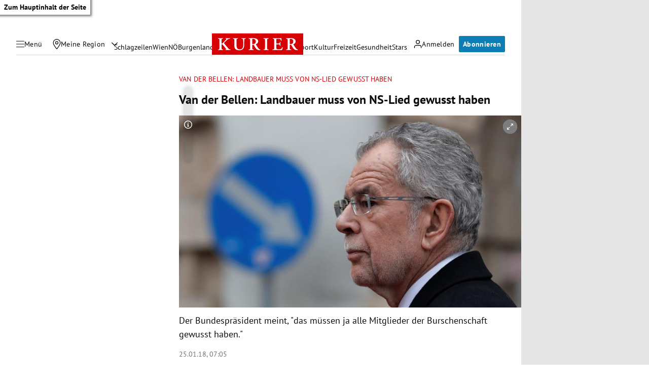

--- FILE ---
content_type: application/javascript; charset=utf-8
request_url: https://fundingchoicesmessages.google.com/f/AGSKWxUnwpA5U3FF-yDmNvZMgOjzH9MTZCt4tyP7Oz4_iDOu6wcTaDnUg7GauGTiGiyZJQ6Vmyyo4T-B9qEOzdMN8ufLY1er7fuOzEP2CEbs7834JM8mXdlRj2Bko5geegkrSB-PBpBoWhf3DGl3j-7vVIoAitiBTjX3KcJD7pm61xH8KgiDPdOYqTaK0a7l/__ad_leaderboard._asyncspc./ads.js./adsword.-adserver/
body_size: -1291
content:
window['25663680-2c79-46df-95d9-baed0362642b'] = true;

--- FILE ---
content_type: application/javascript; charset=utf-8
request_url: https://fundingchoicesmessages.google.com/f/AGSKWxWm3AihKiqWt6xNXk3Jc7zhjTxf-PSxLpeOOebI9r7wTj28IcZgr1Wx-TnR2W2oOUcEp02-QJkUsL0zawBxl-q64fDx7BXiri6-5iePwaqKeIE6fbb-oyW8zVBxmgoub_IGM-IOCw==?fccs=W251bGwsbnVsbCxudWxsLG51bGwsbnVsbCxudWxsLFsxNzY4OTk0MTExLDUwMDAwMDBdLG51bGwsbnVsbCxudWxsLFtudWxsLFs3LDZdLG51bGwsbnVsbCxudWxsLG51bGwsbnVsbCxudWxsLG51bGwsbnVsbCxudWxsLDNdLCJodHRwczovL2t1cmllci5hdC9wb2xpdGlrL2lubGFuZC92YW4tZGVyLWJlbGxlbi1sYW5kYmF1ZXItbXVzcy12b24tbnMtbGllZC1nZXd1c3N0LWhhYmVuLzMwOC4xODcuNjYzIixudWxsLFtbOCwiOW9FQlItNW1xcW8iXSxbOSwiZW4tVVMiXSxbMTYsIlsxLDEsMV0iXSxbMTksIjIiXSxbMTcsIlswXSJdLFsyNCwiIl0sWzI5LCJmYWxzZSJdXV0
body_size: 115
content:
if (typeof __googlefc.fcKernelManager.run === 'function') {"use strict";this.default_ContributorServingResponseClientJs=this.default_ContributorServingResponseClientJs||{};(function(_){var window=this;
try{
var qp=function(a){this.A=_.t(a)};_.u(qp,_.J);var rp=function(a){this.A=_.t(a)};_.u(rp,_.J);rp.prototype.getWhitelistStatus=function(){return _.F(this,2)};var sp=function(a){this.A=_.t(a)};_.u(sp,_.J);var tp=_.ed(sp),up=function(a,b,c){this.B=a;this.j=_.A(b,qp,1);this.l=_.A(b,_.Pk,3);this.F=_.A(b,rp,4);a=this.B.location.hostname;this.D=_.Fg(this.j,2)&&_.O(this.j,2)!==""?_.O(this.j,2):a;a=new _.Qg(_.Qk(this.l));this.C=new _.dh(_.q.document,this.D,a);this.console=null;this.o=new _.mp(this.B,c,a)};
up.prototype.run=function(){if(_.O(this.j,3)){var a=this.C,b=_.O(this.j,3),c=_.fh(a),d=new _.Wg;b=_.hg(d,1,b);c=_.C(c,1,b);_.jh(a,c)}else _.gh(this.C,"FCNEC");_.op(this.o,_.A(this.l,_.De,1),this.l.getDefaultConsentRevocationText(),this.l.getDefaultConsentRevocationCloseText(),this.l.getDefaultConsentRevocationAttestationText(),this.D);_.pp(this.o,_.F(this.F,1),this.F.getWhitelistStatus());var e;a=(e=this.B.googlefc)==null?void 0:e.__executeManualDeployment;a!==void 0&&typeof a==="function"&&_.To(this.o.G,
"manualDeploymentApi")};var vp=function(){};vp.prototype.run=function(a,b,c){var d;return _.v(function(e){d=tp(b);(new up(a,d,c)).run();return e.return({})})};_.Tk(7,new vp);
}catch(e){_._DumpException(e)}
}).call(this,this.default_ContributorServingResponseClientJs);
// Google Inc.

//# sourceURL=/_/mss/boq-content-ads-contributor/_/js/k=boq-content-ads-contributor.ContributorServingResponseClientJs.en_US.9oEBR-5mqqo.es5.O/d=1/exm=ad_blocking_detection_executable,kernel_loader,loader_js_executable/ed=1/rs=AJlcJMwtVrnwsvCgvFVyuqXAo8GMo9641A/m=cookie_refresh_executable
__googlefc.fcKernelManager.run('\x5b\x5b\x5b7,\x22\x5b\x5bnull,\\\x22kurier.at\\\x22,\\\x22AKsRol8OQXkKQGi3eksCqDzOnJwNskd8NRCMsLWNOFHZrTpzE0agaouZjjvx7SbnvYD-LIpkEmVKw0xPB_DsfzExIXeTxL0pir1pMxrtJOuuaEYeWiHfD4kRlig1RpC5pbaZiTuBrR_6RA1EiaU7jJGhUAzrJKpxlg\\\\u003d\\\\u003d\\\x22\x5d,null,\x5b\x5bnull,null,null,\\\x22https:\/\/fundingchoicesmessages.google.com\/f\/AGSKWxXfaxd4PDlu4ISirYi6mkXTUQpicDK5fcE7pr2yKJWmrDZTzR_-X_MY-7oTDXRqBr0M_3-Jw-va6TFwK6r8bxNwXUOGftLlUi4dzLvilSd4V_kmwXTIG47_cdK7G0ik36LlpAxhXQ\\\\u003d\\\\u003d\\\x22\x5d,null,null,\x5bnull,null,null,\\\x22https:\/\/fundingchoicesmessages.google.com\/el\/AGSKWxULDCJbZhW9_zEDr3kGevy6z6u1iRSE8OfNipndehe4264_J9MUXSfZC9N-Yhf7ldypyjd9h6FUHsghz92eJE21TewHklmI6-exqQSJlzPJdYCiN2J2e4prjJrs9kx7-XMKINfbJA\\\\u003d\\\\u003d\\\x22\x5d,null,\x5bnull,\x5b7,6\x5d,null,null,null,null,null,null,null,null,null,3\x5d\x5d,\x5b2,1\x5d\x5d\x22\x5d\x5d,\x5bnull,null,null,\x22https:\/\/fundingchoicesmessages.google.com\/f\/AGSKWxVn1dQJikrC43NbliDTuVzZH9Itz50lQFV3jc_JmQ-KZLLRFauGoH9UmRY_kn6oHi2AywdXKu08dAKSTpuUvNaBw1z6n7LMZ_02O1xh1NnOXUgnNUZnHVX2is_odyFUEEnQI5kxPg\\u003d\\u003d\x22\x5d\x5d');}